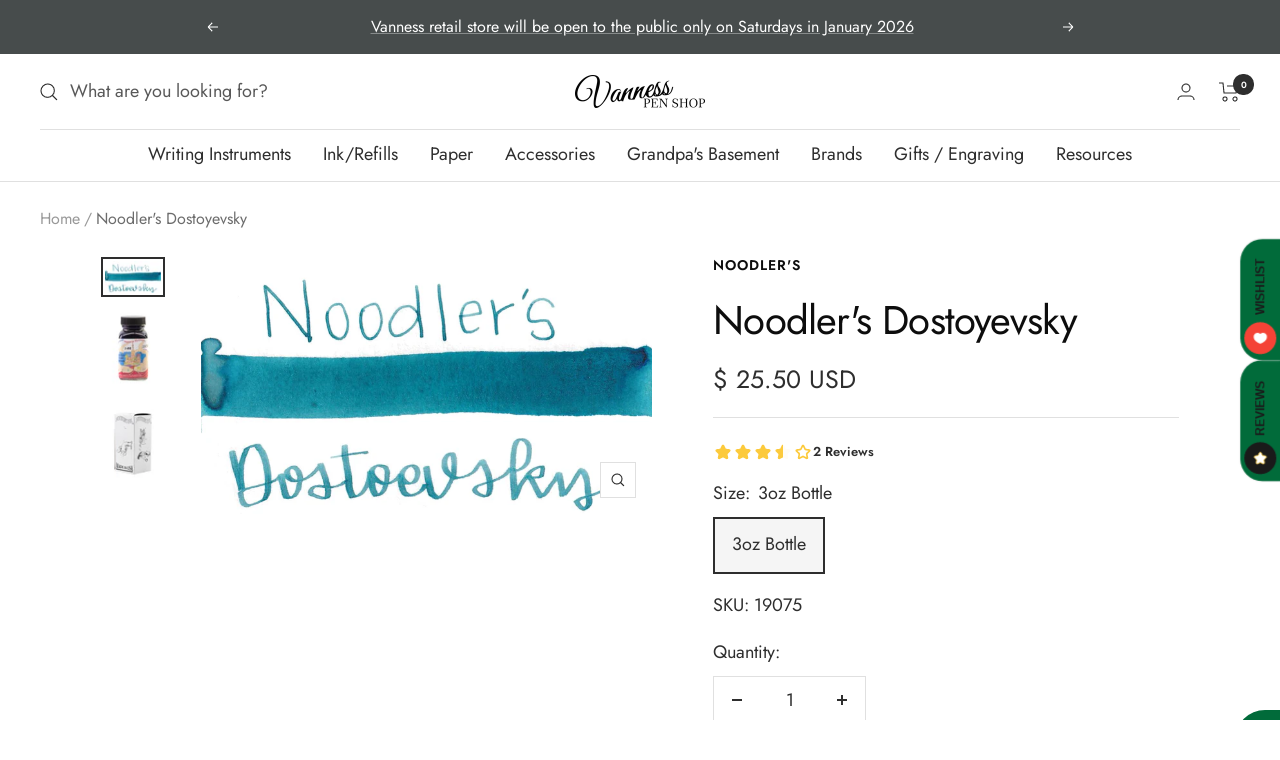

--- FILE ---
content_type: text/javascript; charset=utf-8
request_url: https://vanness1938.com/products/noodlers-dostoyevsky.js
body_size: 986
content:
{"id":5927274246,"title":"Noodler's Dostoyevsky","handle":"noodlers-dostoyevsky","description":"\u003cp style=\"font-weight: 400;\"\u003eNoodler’s Dostoyevsky from the Bulletproof collection is a pale sky blue ink. It dries in 30 seconds in a medium nib on Rhodia and has a slightly wet flow. Noodler’s ink is made in the United States.\u003c\/p\u003e\n\u003cp\u003eBulletproof\u003c\/p\u003e\n\u003cp\u003eArchival - fade resistant\u003c\/p\u003e\n\u003cp\u003eForgery Resistant\u003c\/p\u003e\n\u003cp\u003eWater Resistant\u003c\/p\u003e\n\u003cp\u003eFluorescent\u003c\/p\u003e\n\u003ctable width=\"174\" cellspacing=\"0\" cellpadding=\"0\" border=\"0\" data-mce-selected=\"1\"\u003e\n\u003ctbody\u003e\n\u003ctr height=\"47\"\u003e\n\u003ctd width=\"87\" class=\"xl65\" height=\"47\"\u003e\u003cstrong\u003eBrand\u003c\/strong\u003e\u003c\/td\u003e\n\u003ctd width=\"87\" class=\"xl66\"\u003eNoodler's\u003c\/td\u003e\n\u003c\/tr\u003e\n\u003ctr height=\"47\"\u003e\n\u003ctd width=\"87\" class=\"xl67\" height=\"47\"\u003e\u003cstrong\u003eInk Name\u003c\/strong\u003e\u003c\/td\u003e\n\u003ctd width=\"87\" class=\"xl68\"\u003eDostoyevsky\u003cbr\u003e\n\u003c\/td\u003e\n\u003c\/tr\u003e\n\u003ctr height=\"47\"\u003e\n\u003ctd width=\"87\" class=\"xl67\" height=\"47\"\u003e\u003cstrong\u003eCountry of Origin\u003c\/strong\u003e\u003c\/td\u003e\n\u003ctd width=\"87\" class=\"xl68\"\u003eUnited States\u003c\/td\u003e\n\u003c\/tr\u003e\n\u003ctr height=\"24\"\u003e\n\u003ctd width=\"87\" class=\"xl67\" height=\"24\"\u003e\u003cstrong\u003eColor\u003c\/strong\u003e\u003c\/td\u003e\n\u003ctd width=\"87\" class=\"xl68\"\u003eBlue\u003c\/td\u003e\n\u003c\/tr\u003e\n\u003ctr height=\"115\"\u003e\n\u003ctd width=\"87\" class=\"xl67\" height=\"115\"\u003e\u003cstrong\u003eDry Time\u003c\/strong\u003e\u003c\/td\u003e\n\u003ctd width=\"87\" class=\"xl68\"\u003e30 seconds in a Pilot VP medium nib on Rhodia\u003c\/td\u003e\n\u003c\/tr\u003e\n\u003ctr height=\"24\"\u003e\n\u003ctd width=\"87\" class=\"xl67\" height=\"24\"\u003e\u003cstrong\u003eFlow\u003c\/strong\u003e\u003c\/td\u003e\n\u003ctd width=\"87\" class=\"xl68\"\u003eSlightly wet\u003c\/td\u003e\n\u003c\/tr\u003e\n\u003ctr height=\"24\"\u003e\n\u003ctd width=\"87\" class=\"xl67\" height=\"24\"\u003e\u003cstrong\u003eShading\u003c\/strong\u003e\u003c\/td\u003e\n\u003ctd width=\"87\" class=\"xl68\"\u003eNo\u003c\/td\u003e\n\u003c\/tr\u003e\n\u003ctr height=\"24\"\u003e\n\u003ctd width=\"87\" class=\"xl67\" height=\"24\"\u003e\u003cstrong\u003eSheen\u003c\/strong\u003e\u003c\/td\u003e\n\u003ctd width=\"87\" class=\"xl68\"\u003eNo\u003c\/td\u003e\n\u003c\/tr\u003e\n\u003ctr height=\"24\"\u003e\n\u003ctd width=\"87\" class=\"xl67\" height=\"24\"\u003e\u003cstrong\u003eShimmer\u003c\/strong\u003e\u003c\/td\u003e\n\u003ctd width=\"87\" class=\"xl68\"\u003eNo\u003c\/td\u003e\n\u003c\/tr\u003e\n\u003ctr height=\"47\"\u003e\n\u003ctd width=\"87\" class=\"xl67\" height=\"47\"\u003e\u003cstrong\u003eLimited Edition\u003c\/strong\u003e\u003c\/td\u003e\n\u003ctd width=\"87\" class=\"xl68\"\u003eNo\u003c\/td\u003e\n\u003c\/tr\u003e\n\u003ctr height=\"47\"\u003e\n\u003ctd width=\"87\" class=\"xl67\" height=\"47\"\u003e\u003cstrong\u003eWater Resistance\u003c\/strong\u003e\u003c\/td\u003e\n\u003ctd width=\"87\" class=\"xl68\"\u003eHigh\u003c\/td\u003e\n\u003c\/tr\u003e\n\u003ctr height=\"24\"\u003e\n\u003ctd width=\"87\" class=\"xl67\" height=\"24\"\u003e\u003cstrong\u003eIron Gall\u003c\/strong\u003e\u003c\/td\u003e\n\u003ctd width=\"87\" class=\"xl68\"\u003eNo\u003c\/td\u003e\n\u003c\/tr\u003e\n\u003c\/tbody\u003e\n\u003c\/table\u003e","published_at":"2016-03-28T16:38:00-05:00","created_at":"2016-04-13T17:58:22-05:00","vendor":"Noodler's","type":"Ink","tags":["American Made","Archival","Bleach Resistant","Blue Ink","Bottled Ink","Eligible for Discount Code","Fluorescent Ink","Green Ink","Impervious to Alcohols","Impervious to Lasers","UV Resistant","Waterproof"],"price":2550,"price_min":2550,"price_max":2550,"available":true,"price_varies":false,"compare_at_price":null,"compare_at_price_min":0,"compare_at_price_max":0,"compare_at_price_varies":false,"variants":[{"id":18735299590,"title":"3oz Bottle","option1":"3oz Bottle","option2":null,"option3":null,"sku":"19075","requires_shipping":true,"taxable":true,"featured_image":{"id":24785174757551,"product_id":5927274246,"position":2,"created_at":"2021-01-11T11:36:00-06:00","updated_at":"2025-10-17T13:24:47-05:00","alt":null,"width":1000,"height":1400,"src":"https:\/\/cdn.shopify.com\/s\/files\/1\/0648\/5185\/products\/dostoevsky.jpg?v=1760725487","variant_ids":[18735299590]},"available":true,"name":"Noodler's Dostoyevsky - 3oz Bottle","public_title":"3oz Bottle","options":["3oz Bottle"],"price":2550,"weight":179,"compare_at_price":null,"inventory_quantity":1,"inventory_management":"shopify","inventory_policy":"deny","barcode":"35299590","featured_media":{"alt":null,"id":16955915468975,"position":2,"preview_image":{"aspect_ratio":0.714,"height":1400,"width":1000,"src":"https:\/\/cdn.shopify.com\/s\/files\/1\/0648\/5185\/products\/dostoevsky.jpg?v=1760725487"}},"requires_selling_plan":false,"selling_plan_allocations":[]}],"images":["\/\/cdn.shopify.com\/s\/files\/1\/0648\/5185\/files\/nood-dostoevsky-1.jpg?v=1760725487","\/\/cdn.shopify.com\/s\/files\/1\/0648\/5185\/products\/dostoevsky.jpg?v=1760725487","\/\/cdn.shopify.com\/s\/files\/1\/0648\/5185\/products\/zbox_4cfe090c-7ebf-4675-8246-200f7f834bbe.jpg?v=1760725487"],"featured_image":"\/\/cdn.shopify.com\/s\/files\/1\/0648\/5185\/files\/nood-dostoevsky-1.jpg?v=1760725487","options":[{"name":"Size","position":1,"values":["3oz Bottle"]}],"url":"\/products\/noodlers-dostoyevsky","media":[{"alt":null,"id":33662522622127,"position":1,"preview_image":{"aspect_ratio":1.757,"height":592,"width":1040,"src":"https:\/\/cdn.shopify.com\/s\/files\/1\/0648\/5185\/files\/nood-dostoevsky-1.jpg?v=1760725487"},"aspect_ratio":1.757,"height":592,"media_type":"image","src":"https:\/\/cdn.shopify.com\/s\/files\/1\/0648\/5185\/files\/nood-dostoevsky-1.jpg?v=1760725487","width":1040},{"alt":null,"id":16955915468975,"position":2,"preview_image":{"aspect_ratio":0.714,"height":1400,"width":1000,"src":"https:\/\/cdn.shopify.com\/s\/files\/1\/0648\/5185\/products\/dostoevsky.jpg?v=1760725487"},"aspect_ratio":0.714,"height":1400,"media_type":"image","src":"https:\/\/cdn.shopify.com\/s\/files\/1\/0648\/5185\/products\/dostoevsky.jpg?v=1760725487","width":1000},{"alt":null,"id":16955915501743,"position":3,"preview_image":{"aspect_ratio":0.714,"height":1400,"width":1000,"src":"https:\/\/cdn.shopify.com\/s\/files\/1\/0648\/5185\/products\/zbox_4cfe090c-7ebf-4675-8246-200f7f834bbe.jpg?v=1760725487"},"aspect_ratio":0.714,"height":1400,"media_type":"image","src":"https:\/\/cdn.shopify.com\/s\/files\/1\/0648\/5185\/products\/zbox_4cfe090c-7ebf-4675-8246-200f7f834bbe.jpg?v=1760725487","width":1000}],"requires_selling_plan":false,"selling_plan_groups":[]}